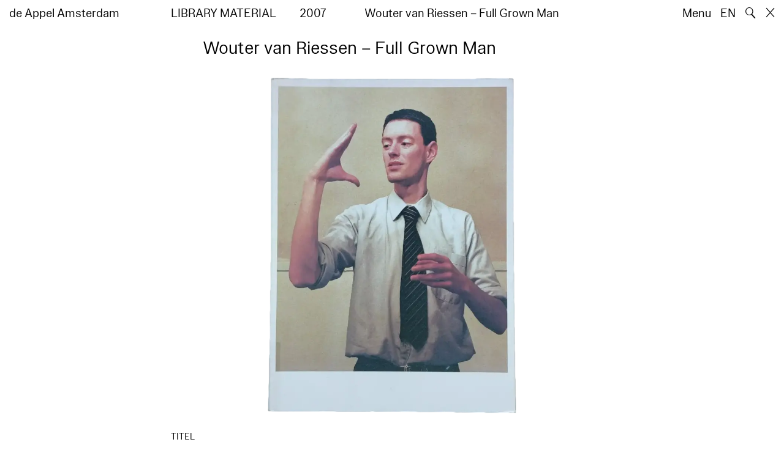

--- FILE ---
content_type: text/html; charset=utf-8
request_url: https://www.deappel.nl/nl/archive/books/8232-wouter-van-riessen-full-grown-man
body_size: 3626
content:
<!DOCTYPE html>
<html xmlns="http://www.w3.org/1999/xhtml" xml:lang="nl" lang="nl" class="" style="--bgcolor: #fff">
<head>
	<meta http-equiv="Content-Type" content="text/html;charset=utf-8" />
	<meta http-equiv="X-UA-Compatible" content="IE=edge" />
	<meta name="viewport" content="width=device-width, initial-scale=1, maximum-scale=1, minimum-scale=1" />
	<title>Wouter van Riessen – Full Grown Man - Archief - de Appel Amsterdam</title>

	<link rel="stylesheet" type="text/css" media="all" href="/styles/datepicker.min.css"/>
	<link rel="stylesheet" type="text/css" media="all" href="/styles/cbplayer.css?v=20250528152000"/>
    <link rel="stylesheet" type="text/css" media="all" href="/styles/mapbox.css"/>
    <link rel="stylesheet" type="text/css" media="all" href="/styles/roundslider.min.css"/>
	<link rel="stylesheet" type="text/css" media="all" href="/styles/main.css?v=20251028104828" />
	<meta property="og:url" content="https://www.deappel.nl/nl/archive/books/8232-wouter-van-riessen-full-grown-man" />
	<meta property="og:type" content="article" />
	<meta property="og:title" content="Wouter van Riessen – Full Grown Man - Archief - de Appel Amsterdam" />
	<meta name="twitter:card" content="summary_large_image">
	<meta name="twitter:title" content="Wouter van Riessen – Full Grown Man - Archief - de Appel Amsterdam" />
	<link rel="apple-touch-icon" sizes="180x180" href="/apple-touch-icon.png">
	<link rel="icon" type="image/png" sizes="32x32" href="/favicon-32x32.png">
	<link rel="icon" type="image/png" sizes="16x16" href="/favicon-16x16.png">
	<link rel="manifest" href="/site.webmanifest">
	<meta name="msapplication-TileColor" content="#da532c">
	<meta name="theme-color" content="#ffffff">
	<script>document.cookie='resolution='+Math.max(screen.width,screen.height)+("devicePixelRatio" in window ? ","+devicePixelRatio : ",1")+'; path=/';</script>
	<script src="https://cdn.usefathom.com/script.js" data-site="KVXDXELP" defer></script>
	<!--
		Design by Bardhi Haliti (https://bardhihaliti.com/)
		Technical realization by Systemantics (https://www.systemantics.net/)
	-->
</head>
<body>


<div class="overlayer overlayer--menu">
    <div class="overlayer__inner">
        <a href="/en/" class="logo landing-header__logo">
            de<br>
            Appel<br>
            Amsterdam
        </a>

        <div class="overlayer__top-right">
            <ul class="overlayer__right">
                <li class="overlayer__right-item overlayer__right-item--lang">
                <a href="/en/archive/books/8232-wouter-van-riessen-full-grown-man">EN</a>
                </li>

                <li class="overlayer__right-item">
                    <div class="icon icon--close overlayer__close"></div>
                </li>
            </ul>
        </div>

        <div class="overlayer__center-menu">

            <a href="/nl/menu/513/514-missie" class="overlayer__center-item">Over</a>
            <a href="/nl/events/" class="overlayer__center-item">Programma &amp; Bezoek</a>
            <a href="/nl/news/" class="overlayer__center-item">Nieuws</a>
            <a href="/nl/menu/1682/14076-de-appel-periodical-1-composting-winter-2025" class="overlayer__center-item">Harvests</a>
        </div>

        <div class="charslayer__item charslayer__item--top charslayer__item--menu">
            <a href="/nl/archive/">
                Archief
            </a>
        </div>

        <div class="charslayer__item charslayer__item--left charslayer__item--menu">
            <a href="/nl/curatorial-programme/">
                Curatorial Programme
            </a>
        </div>

        <div class="charslayer__item charslayer__item--right charslayer__item--menu">
            <a href="/nl/embedded-art/">
                Embedded Art
            </a>
        </div>

    </div>
</div>
<div class="pinheader" style="background-color: var(--bgcolor)">
    <div class="pinheader__inner">
        <a href="/nl/" class="logo pinheader__home">
            de Appel Amsterdam
        </a>

        <div class="pinheader__menu pinheader__menu--upper">
            <div class="pinheader__menu-left pinheader__menu-left--narrow">
                Library material
            </div>
            <div class="pinheader__menu-center">
                2007
            </div>
            <div class="pinheader__menu-right">
                 Wouter van Riessen – Full Grown Man
            </div>
        </div>

        <ul class="header__right">
            <li class="header__right-item">
                <span class="menu-button js-open-menu">
                    Menu
                </span>
            </li>
            <li class="header__right-item">
                <a href="/en/archive/books/8232-wouter-van-riessen-full-grown-man">EN</a>
            </li>
            <li class="header__right-item">
                <span class="search-button js-open-search">
                    🔍
                </span>
            </li>
            <li class="header__right-item">
                <a href="/nl/" class="icon icon--close"></a>
            </li>
        </ul>
    </div>
</div>

<main class="main">
    <div class="main__inner main__inner--blocks">

        <div class="block block--title">
            <h1>Wouter van Riessen – Full Grown Man</h1>
        </div>        <div class="block block--image block--image-s">
            <div class="lazyimage-container" style="padding-bottom: 135.07462686567%">
                <img class="js-lazyload lazyimage" data-src="/fmpweb/images/_webp/00082/20230719174227-8232.webp?w=1600" data-srcset="/fmpweb/images/_webp/00082/20230719174227-8232.webp?w=100 100w,/fmpweb/images/_webp/00082/20230719174227-8232.webp?w=200 200w,/fmpweb/images/_webp/00082/20230719174227-8232.webp?w=300 300w,/fmpweb/images/_webp/00082/20230719174227-8232.webp?w=400 400w,/fmpweb/images/_webp/00082/20230719174227-8232.webp?w=500 500w,/fmpweb/images/_webp/00082/20230719174227-8232.webp?w=640 640w,/fmpweb/images/_webp/00082/20230719174227-8232.webp?w=750 750w,/fmpweb/images/_webp/00082/20230719174227-8232.webp?w=828 828w,/fmpweb/images/_webp/00082/20230719174227-8232.webp?w=1024 1024w,/fmpweb/images/_webp/00082/20230719174227-8232.webp?w=1125 1125w,/fmpweb/images/_webp/00082/20230719174227-8232.webp?w=1242 1242w,/fmpweb/images/_webp/00082/20230719174227-8232.webp?w=1280 1280w,/fmpweb/images/_webp/00082/20230719174227-8232.webp?w=1400 1400w,/fmpweb/images/_webp/00082/20230719174227-8232.webp?w=1500 1500w,/fmpweb/images/_webp/00082/20230719174227-8232.webp?w=1600 1600w,/fmpweb/images/_webp/00082/20230719174227-8232.webp?w=1700 1700w,/fmpweb/images/_webp/00082/20230719174227-8232.webp?w=1800 1800w,/fmpweb/images/_webp/00082/20230719174227-8232.webp?w=1920 1920w" data-sizes="auto" alt="" src="">            </div>

            
        </div>        <div class="block block--factslist">
            <dl><dt>Titel</dt><dd>Wouter van Riessen – Full Grown Man</dd>
<dt>Type</dt><dd>on artist</dd>
<dt>Artist</dt><dd><a href="/nl/archive/entities/14177-wouter-van-riessen">Wouter van Riessen</a></dd>
<dt>Publisher</dt><dd><a href="/nl/archive/entities/32642-roma-publications">Roma publications, Amsterdam</a>, 2007</dd>
<dt>Venue</dt><dd>Museum Het Domein, Sittard</dd>
<dt>Code</dt><dd>RIE-W-1</dd></dl>
        </div>		<div class="block block--related-entitys">
			<div class="related-entitys">
<div class="related-entity">
    <a href="/nl/archive/entities/14177-wouter-van-riessen" class="related-entity__inner">
        <div class="related-entity__circle">
            <span class="related-entity__content">
                <span class="related-entity__name">
                    Wouter van Riessen
                </span>
                        <span class="related-entity__role">
                    (artist)
                </span>
                    </span>
        </div>
    </a>
</div><div class="related-entity">
    <a href="/nl/archive/entities/32642-roma-publications" class="related-entity__inner">
        <div class="related-entity__circle">
            <span class="related-entity__content">
                <span class="related-entity__name">
                    Roma publications
                </span>
                        <span class="related-entity__role">
                    (publisher)
                </span>
                    </span>
        </div>
    </a>
</div>			</div>
		</div>

    </div>

        <div class="block-search block-search--overlayer" style="background-color: var(--bgcolor)">
        <div class="block-search__inner">

            <div class="block-search__bullets">
                <div class="block-search__bullet block-search__bullet--active block-search__bullet--current js-block-search__bullet"></div>
                <div class="block-search__bullet js-block-search__bullet"></div>
                <div class="block-search__bullet js-block-search__bullet"></div>
            </div>


            <form action="/nl/search" method="get" class="block-search__form" autocomplete="off">
                <div class="block-search__input-wrap">
                    <div class="block-search__icon">🔍</div>
                    <input type="text" name="q" class="block-search__input" placeholder="Search…">
                    <buton class="block-search__button">→</buton>
                </div>
            </form>

            <div class="block-search__bottom">
                <a href="/nl/search" class="block-search__bottom-button">Gefilterd zoeken →</a>
            </div>

        </div>
    </div>

    <div class="block-search-bg"></div>
</main>



<footer class="footer">
	<div class="footer__inner">

		<div class="footer__text">
			<p>de Appel is een tentoonstellingsruimte, een curatorieel en pedagogisch lab en een kunstbibliotheek en -archief dat werd opgericht in 1975.</p>

		</div>

		<div class="footer__address">
			<p>Tolstraat 160<br />
1074 VM Amsterdam<br />
The Netherlands</p>

<p>020-6255651<br />
<a href="#" onclick="location.href='znvygb:vasb@qrnccry.ay'.replace(/[a-zA-Z]/g,function(c){return String.fromCharCode((c<='Z'?90:122)>=(c=c.charCodeAt(0)+13)?c:c-26);});return false">info [at] deappel.nl</a></p>

		</div>

		<div class="footer__openigtimes">
			<p>de Appel respecteert het werk van kunstenaars en andere makers en doet haar uiterste best om deze juist te vermelden. Onjuistheden in de vermelding van personen of organisaties zijn volledig onbedoeld.&nbsp;</p>

<p><a href="https://www.deappel.nl/nl/menu/513-over/13183-privacyverklaring">Lees onze privacyverklaring hier</a></p>

		</div>

		<div class="footer__right">
			<div class="footer__right-wrap">
				<span class="footer__socialmedia">
					<p><a href="https://www.instagram.com/de_appel/">Instagram</a><br />
<a href="https://www.facebook.com/deappelartscentre">Facebook</a></p>

<p>Volwassenen: €6<br />
Studenten: €3<br />
Buren:&nbsp;€3<br />
0 – 18 jaar: gratis</p>

<p><br />
Wij accepteren ICOM, Museumkaart en Stadspas. De Museumkaart is verkrijgbaar bij de receptie.</p>

				</span>

				<span class="footer__links">
					<p>Openingstijden:<br />
Woensdag - zondag<br />
tussen 12:00-18:00 uur<br />
<br />
Tussen 24 november 2025 en 16 januari 2026 is de Appel enkel open voor evenementen en archiefbezoeken.<br />
<br />
<a href="https://new.deappel.nl/nl/menu/1242-welcome/1244-plan-uw-bezoek">Welkom</a><br />
<a href="https://new.deappel.nl/nl/menu/513-basis/1291-pers">Pers</a><br />
<a href="http://new.deappel.nl/nl/menu/513-basis/2324-steun-de-appel">Steun de Appel</a><br />
<a href="https://www.deappel.nl/nl/menu/513-about/1290-people">Colofon</a></p>

<p>&nbsp;</p>

				</span>
			</div>

			<div class="footer__subscribe">
				<form method="post" action="#" class="footer-subscribe js-newsletter-submit">
					<div class="footer-subscribe__wrap">
						<input type="text" name="email" placeholder="Subscribe to mailing list" class="footer-subscribe__input">
						<button type="submit" class="footer-sibscribe__button">→</button>
					</div>
				</form>
			</div>
		</div>

	</div>
</footer>
	<div class="grid">
		<div class="grid-cell js-grid-cell"></div>
	</div>

	<script>
		window.lazySizesConfig = {
			lazyClass: 'js-lazyload'
		};
	</script>
	<script type="text/javascript" src="/scripts/lazysizes.min.js"></script>
	<script type="text/javascript" src="/scripts/jquery-3.3.1.min.js"></script>
	<script type="text/javascript" src="/scripts/fastclick.js"></script>
	<script type="text/javascript" src="/scripts/isotope.pkgd.min.js"></script>
	<script type="text/javascript" src="/scripts/flickity.pkgd.min.js"></script>
	<script type="text/javascript" src="/scripts/flickity-fade.js"></script>
	<script type="text/javascript" src="/scripts/jquery.hoverIntent.min.js"></script>
	<script type="text/javascript" src="/scripts/datepicker.min.js"></script>
	<script type="text/javascript" src="/scripts/jquery-dateformat.min.js"></script>
	<script type="text/javascript" src="/scripts/cbplayer.js?v=20250528152004"></script>
   <script type="text/javascript" src="/scripts/sticky-sidebar.js"></script>
   <script type="text/javascript" src="/scripts/mapbox.js"></script>
   <script type="text/javascript" src="/scripts/jquery.customSelect.min.js"></script>
	<script type="text/javascript" src="/scripts/main.js?v=20251110134927"></script>
</body>
</html>
